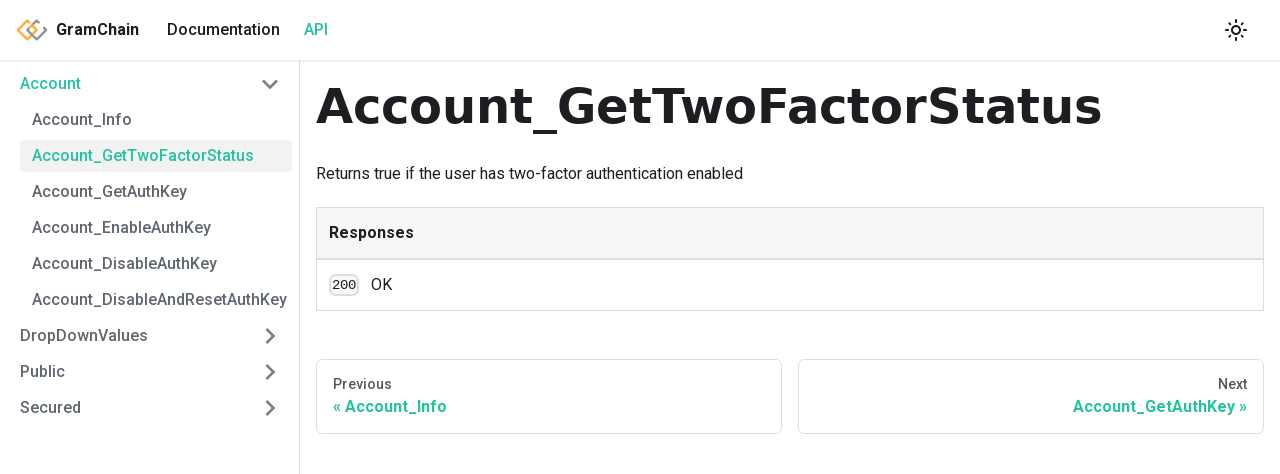

--- FILE ---
content_type: text/html
request_url: https://docs.gramchain.com/api/account-get-two-factor-status/
body_size: 2294
content:
<!doctype html>
<html lang="en" dir="ltr" class="plugin-openapi plugin-id-default">
<head>
<meta charset="UTF-8">
<meta name="generator" content="Docusaurus v2.3.1">
<title data-rh="true">Account_GetTwoFactorStatus | GramChain - Transparent Asset Tracking</title><meta data-rh="true" name="viewport" content="width=device-width,initial-scale=1"><meta data-rh="true" name="twitter:card" content="summary_large_image"><meta data-rh="true" property="og:url" content="https://www.gramchain.com/api/account-get-two-factor-status"><meta data-rh="true" name="docusaurus_locale" content="en"><meta data-rh="true" name="docusaurus_tag" content="default"><meta data-rh="true" name="docsearch:language" content="en"><meta data-rh="true" name="docsearch:docusaurus_tag" content="default"><meta data-rh="true" property="og:title" content="Account_GetTwoFactorStatus | GramChain - Transparent Asset Tracking"><link data-rh="true" rel="icon" href="/img/favicon.ico"><link data-rh="true" rel="canonical" href="https://www.gramchain.com/api/account-get-two-factor-status"><link data-rh="true" rel="alternate" href="https://www.gramchain.com/api/account-get-two-factor-status" hreflang="en"><link data-rh="true" rel="alternate" href="https://www.gramchain.com/api/account-get-two-factor-status" hreflang="x-default"><link rel="stylesheet" href="/assets/css/styles.b05126fd.css">
<link rel="preload" href="/assets/js/runtime~main.83dd1e3a.js" as="script">
<link rel="preload" href="/assets/js/main.21f2f966.js" as="script">
</head>
<body class="navigation-with-keyboard">
<script>!function(){function t(t){document.documentElement.setAttribute("data-theme",t)}var e=function(){var t=null;try{t=localStorage.getItem("theme")}catch(t){}return t}();t(null!==e?e:"light")}()</script><div id="__docusaurus">
<div role="region" aria-label="Skip to main content"><a class="skipToContent_fXgn" href="#docusaurus_skipToContent_fallback">Skip to main content</a></div><nav aria-label="Main" class="navbar navbar--fixed-top"><div class="navbar__inner"><div class="navbar__items"><button aria-label="Toggle navigation bar" aria-expanded="false" class="navbar__toggle clean-btn" type="button"><svg width="30" height="30" viewBox="0 0 30 30" aria-hidden="true"><path stroke="currentColor" stroke-linecap="round" stroke-miterlimit="10" stroke-width="2" d="M4 7h22M4 15h22M4 23h22"></path></svg></button><a class="navbar__brand" href="/"><div class="navbar__logo"><img src="/img/icon-512x512.png" alt="GramChain Logo" class="themedImage_ToTc themedImage--light_HNdA"><img src="/img/icon-512x512.png" alt="GramChain Logo" class="themedImage_ToTc themedImage--dark_i4oU"></div><b class="navbar__title text--truncate">GramChain</b></a><a class="navbar__item navbar__link" href="/docs/intro">Documentation</a><a aria-current="page" class="navbar__item navbar__link navbar__link--active" href="/api">API</a></div><div class="navbar__items navbar__items--right"><div class="toggle_vylO colorModeToggle_DEke"><button class="clean-btn toggleButton_gllP toggleButtonDisabled_aARS" type="button" disabled="" title="Switch between dark and light mode (currently light mode)" aria-label="Switch between dark and light mode (currently light mode)" aria-live="polite"><svg viewBox="0 0 24 24" width="24" height="24" class="lightToggleIcon_pyhR"><path fill="currentColor" d="M12,9c1.65,0,3,1.35,3,3s-1.35,3-3,3s-3-1.35-3-3S10.35,9,12,9 M12,7c-2.76,0-5,2.24-5,5s2.24,5,5,5s5-2.24,5-5 S14.76,7,12,7L12,7z M2,13l2,0c0.55,0,1-0.45,1-1s-0.45-1-1-1l-2,0c-0.55,0-1,0.45-1,1S1.45,13,2,13z M20,13l2,0c0.55,0,1-0.45,1-1 s-0.45-1-1-1l-2,0c-0.55,0-1,0.45-1,1S19.45,13,20,13z M11,2v2c0,0.55,0.45,1,1,1s1-0.45,1-1V2c0-0.55-0.45-1-1-1S11,1.45,11,2z M11,20v2c0,0.55,0.45,1,1,1s1-0.45,1-1v-2c0-0.55-0.45-1-1-1C11.45,19,11,19.45,11,20z M5.99,4.58c-0.39-0.39-1.03-0.39-1.41,0 c-0.39,0.39-0.39,1.03,0,1.41l1.06,1.06c0.39,0.39,1.03,0.39,1.41,0s0.39-1.03,0-1.41L5.99,4.58z M18.36,16.95 c-0.39-0.39-1.03-0.39-1.41,0c-0.39,0.39-0.39,1.03,0,1.41l1.06,1.06c0.39,0.39,1.03,0.39,1.41,0c0.39-0.39,0.39-1.03,0-1.41 L18.36,16.95z M19.42,5.99c0.39-0.39,0.39-1.03,0-1.41c-0.39-0.39-1.03-0.39-1.41,0l-1.06,1.06c-0.39,0.39-0.39,1.03,0,1.41 s1.03,0.39,1.41,0L19.42,5.99z M7.05,18.36c0.39-0.39,0.39-1.03,0-1.41c-0.39-0.39-1.03-0.39-1.41,0l-1.06,1.06 c-0.39,0.39-0.39,1.03,0,1.41s1.03,0.39,1.41,0L7.05,18.36z"></path></svg><svg viewBox="0 0 24 24" width="24" height="24" class="darkToggleIcon_wfgR"><path fill="currentColor" d="M9.37,5.51C9.19,6.15,9.1,6.82,9.1,7.5c0,4.08,3.32,7.4,7.4,7.4c0.68,0,1.35-0.09,1.99-0.27C17.45,17.19,14.93,19,12,19 c-3.86,0-7-3.14-7-7C5,9.07,6.81,6.55,9.37,5.51z M12,3c-4.97,0-9,4.03-9,9s4.03,9,9,9s9-4.03,9-9c0-0.46-0.04-0.92-0.1-1.36 c-0.98,1.37-2.58,2.26-4.4,2.26c-2.98,0-5.4-2.42-5.4-5.4c0-1.81,0.89-3.42,2.26-4.4C12.92,3.04,12.46,3,12,3L12,3z"></path></svg></button></div><div class="searchBox_ZlJk"></div></div></div><div role="presentation" class="navbar-sidebar__backdrop"></div></nav><div id="docusaurus_skipToContent_fallback" class="main-wrapper mainWrapper_z2l0 api-wrapper"><div class="apiPage_KQrU"><button aria-label="Scroll back to top" class="clean-btn theme-back-to-top-button backToTopButton_sjWU" type="button"></button><aside class="apiSidebarContainer_Korj"><div class="sidebar_njMd"><nav aria-label="Docs sidebar" class="menu thin-scrollbar menu_SIkG"><ul class="theme-doc-sidebar-menu menu__list"><li class="theme-doc-sidebar-item-category theme-doc-sidebar-item-category-level-1 menu__list-item"><div class="menu__list-item-collapsible"><a class="menu__link menu__link--sublist menu__link--sublist-caret menu__link--active" aria-expanded="true" href="/api/account-info">Account</a></div><ul style="display:block;overflow:visible;height:auto" class="menu__list"><li class="theme-doc-sidebar-item-link theme-doc-sidebar-item-link-level-2 menu__list-item api-method get"><a class="menu__link" tabindex="0" href="/api/account-info">Account_Info</a></li><li class="theme-doc-sidebar-item-link theme-doc-sidebar-item-link-level-2 menu__list-item api-method get"><a class="menu__link menu__link--active" aria-current="page" tabindex="0" href="/api/account-get-two-factor-status">Account_GetTwoFactorStatus</a></li><li class="theme-doc-sidebar-item-link theme-doc-sidebar-item-link-level-2 menu__list-item api-method get"><a class="menu__link" tabindex="0" href="/api/account-get-auth-key">Account_GetAuthKey</a></li><li class="theme-doc-sidebar-item-link theme-doc-sidebar-item-link-level-2 menu__list-item api-method post"><a class="menu__link" tabindex="0" href="/api/account-enable-auth-key">Account_EnableAuthKey</a></li><li class="theme-doc-sidebar-item-link theme-doc-sidebar-item-link-level-2 menu__list-item api-method post"><a class="menu__link" tabindex="0" href="/api/account-disable-auth-key">Account_DisableAuthKey</a></li><li class="theme-doc-sidebar-item-link theme-doc-sidebar-item-link-level-2 menu__list-item api-method post"><a class="menu__link" tabindex="0" href="/api/account-disable-and-reset-auth-key">Account_DisableAndResetAuthKey</a></li></ul></li><li class="theme-doc-sidebar-item-category theme-doc-sidebar-item-category-level-1 menu__list-item menu__list-item--collapsed"><div class="menu__list-item-collapsible"><a class="menu__link menu__link--sublist menu__link--sublist-caret" aria-expanded="false" href="/api/drop-down-values-api-description">DropDownValues</a></div></li><li class="theme-doc-sidebar-item-category theme-doc-sidebar-item-category-level-1 menu__list-item menu__list-item--collapsed"><div class="menu__list-item-collapsible"><a class="menu__link menu__link--sublist menu__link--sublist-caret" aria-expanded="false" href="/api/public-api-description">Public</a></div></li><li class="theme-doc-sidebar-item-category theme-doc-sidebar-item-category-level-1 menu__list-item menu__list-item--collapsed"><div class="menu__list-item-collapsible"><a class="menu__link menu__link--sublist menu__link--sublist-caret" aria-expanded="false" href="/api/secured-vault-locations-by-vault-id">Secured</a></div></li></ul></nav></div></aside><main class="apiMainContainer_L2xG"><div class="container padding-top--md padding-bottom--lg"><div class="row"><div class="col"><div class="apiItemContainer_gBt2"><article><div class="theme-api-markdown markdown"><h1>Account_GetTwoFactorStatus</h1><p>Returns true if the user has two-factor authentication enabled</p><table style="display:table;width:100%"><thead><tr><th style="text-align:left">Responses</th></tr></thead><tbody><tr><td><div style="display:flex"><div style="margin-right:var(--ifm-table-cell-padding)"><code>200</code></div><div><p>OK</p></div></div><div></div></td></tr></tbody></table></div></article><nav class="pagination-nav docusaurus-mt-lg" aria-label="Docs pages navigation"><a class="pagination-nav__link pagination-nav__link--prev" href="/api/account-info"><div class="pagination-nav__sublabel">Previous</div><div class="pagination-nav__label">Account_Info</div></a><a class="pagination-nav__link pagination-nav__link--next" href="/api/account-get-auth-key"><div class="pagination-nav__sublabel">Next</div><div class="pagination-nav__label">Account_GetAuthKey</div></a></nav></div></div><div class="col col--5"><div style="margin-top:3.5em"></div></div></div></div></main></div></div></div>
<script src="/assets/js/runtime~main.83dd1e3a.js"></script>
<script src="/assets/js/main.21f2f966.js"></script>
</body>
</html>

--- FILE ---
content_type: text/javascript; charset=utf-8
request_url: https://docs.gramchain.com/assets/js/7187.d83fdda8.js
body_size: 8182
content:
(self.webpackChunkgramchain_api=self.webpackChunkgramchain_api||[]).push([[7187],{3905:(e,t,n)=>{"use strict";n.d(t,{Zo:()=>u,kt:()=>f});var o=n(67294);function a(e,t,n){return t in e?Object.defineProperty(e,t,{value:n,enumerable:!0,configurable:!0,writable:!0}):e[t]=n,e}function r(e,t){var n=Object.keys(e);if(Object.getOwnPropertySymbols){var o=Object.getOwnPropertySymbols(e);t&&(o=o.filter((function(t){return Object.getOwnPropertyDescriptor(e,t).enumerable}))),n.push.apply(n,o)}return n}function c(e){for(var t=1;t<arguments.length;t++){var n=null!=arguments[t]?arguments[t]:{};t%2?r(Object(n),!0).forEach((function(t){a(e,t,n[t])})):Object.getOwnPropertyDescriptors?Object.defineProperties(e,Object.getOwnPropertyDescriptors(n)):r(Object(n)).forEach((function(t){Object.defineProperty(e,t,Object.getOwnPropertyDescriptor(n,t))}))}return e}function l(e,t){if(null==e)return{};var n,o,a=function(e,t){if(null==e)return{};var n,o,a={},r=Object.keys(e);for(o=0;o<r.length;o++)n=r[o],t.indexOf(n)>=0||(a[n]=e[n]);return a}(e,t);if(Object.getOwnPropertySymbols){var r=Object.getOwnPropertySymbols(e);for(o=0;o<r.length;o++)n=r[o],t.indexOf(n)>=0||Object.prototype.propertyIsEnumerable.call(e,n)&&(a[n]=e[n])}return a}var i=o.createContext({}),s=function(e){var t=o.useContext(i),n=t;return e&&(n="function"==typeof e?e(t):c(c({},t),e)),n},u=function(e){var t=s(e.components);return o.createElement(i.Provider,{value:t},e.children)},m="mdxType",d={inlineCode:"code",wrapper:function(e){var t=e.children;return o.createElement(o.Fragment,{},t)}},p=o.forwardRef((function(e,t){var n=e.components,a=e.mdxType,r=e.originalType,i=e.parentName,u=l(e,["components","mdxType","originalType","parentName"]),m=s(n),p=a,f=m["".concat(i,".").concat(p)]||m[p]||d[p]||r;return n?o.createElement(f,c(c({ref:t},u),{},{components:n})):o.createElement(f,c({ref:t},u))}));function f(e,t){var n=arguments,a=t&&t.mdxType;if("string"==typeof e||a){var r=n.length,c=new Array(r);c[0]=p;var l={};for(var i in t)hasOwnProperty.call(t,i)&&(l[i]=t[i]);l.originalType=e,l[m]="string"==typeof e?e:a,c[1]=l;for(var s=2;s<r;s++)c[s]=n[s];return o.createElement.apply(null,c)}return o.createElement.apply(null,n)}p.displayName="MDXCreateElement"},92503:(e,t,n)=>{"use strict";n.d(t,{Z:()=>u});var o=n(87462),a=n(67294),r=n(86010),c=n(95999),l=n(86668),i=n(39960);const s={anchorWithStickyNavbar:"anchorWithStickyNavbar_LWe7",anchorWithHideOnScrollNavbar:"anchorWithHideOnScrollNavbar_WYt5"};function u(e){let{as:t,id:n,...u}=e;const{navbar:{hideOnScroll:m}}=(0,l.L)();if("h1"===t||!n)return a.createElement(t,(0,o.Z)({},u,{id:void 0}));const d=(0,c.I)({id:"theme.common.headingLinkTitle",message:"Direct link to {heading}",description:"Title for link to heading"},{heading:"string"==typeof u.children?u.children:n});return a.createElement(t,(0,o.Z)({},u,{className:(0,r.Z)("anchor",m?s.anchorWithHideOnScrollNavbar:s.anchorWithStickyNavbar,u.className),id:n}),u.children,a.createElement(i.Z,{className:"hash-link",to:`#${n}`,"aria-label":d,title:d},"\u200b"))}},78433:(e,t,n)=>{"use strict";n.d(t,{Z:()=>K});var o=n(87462),a=n(67294),r=n(35742);var c=n(72389),l=n(86010),i=n(92949),s=n(86668);function u(){const{prism:e}=(0,s.L)(),{colorMode:t}=(0,i.I)(),n=e.theme,o=e.darkTheme||n;return"dark"===t?o:n}var m=n(35281),d=n(87594),p=n.n(d);const f=/title=(?<quote>["'])(?<title>.*?)\1/,h=/\{(?<range>[\d,-]+)\}/,g={js:{start:"\\/\\/",end:""},jsBlock:{start:"\\/\\*",end:"\\*\\/"},jsx:{start:"\\{\\s*\\/\\*",end:"\\*\\/\\s*\\}"},bash:{start:"#",end:""},html:{start:"\x3c!--",end:"--\x3e"}};function y(e,t){const n=e.map((e=>{const{start:n,end:o}=g[e];return`(?:${n}\\s*(${t.flatMap((e=>[e.line,e.block?.start,e.block?.end].filter(Boolean))).join("|")})\\s*${o})`})).join("|");return new RegExp(`^\\s*(?:${n})\\s*$`)}function b(e,t){let n=e.replace(/\n$/,"");const{language:o,magicComments:a,metastring:r}=t;if(r&&h.test(r)){const e=r.match(h).groups.range;if(0===a.length)throw new Error(`A highlight range has been given in code block's metastring (\`\`\` ${r}), but no magic comment config is available. Docusaurus applies the first magic comment entry's className for metastring ranges.`);const t=a[0].className,o=p()(e).filter((e=>e>0)).map((e=>[e-1,[t]]));return{lineClassNames:Object.fromEntries(o),code:n}}if(void 0===o)return{lineClassNames:{},code:n};const c=function(e,t){switch(e){case"js":case"javascript":case"ts":case"typescript":return y(["js","jsBlock"],t);case"jsx":case"tsx":return y(["js","jsBlock","jsx"],t);case"html":return y(["js","jsBlock","html"],t);case"python":case"py":case"bash":return y(["bash"],t);case"markdown":case"md":return y(["html","jsx","bash"],t);default:return y(Object.keys(g),t)}}(o,a),l=n.split("\n"),i=Object.fromEntries(a.map((e=>[e.className,{start:0,range:""}]))),s=Object.fromEntries(a.filter((e=>e.line)).map((e=>{let{className:t,line:n}=e;return[n,t]}))),u=Object.fromEntries(a.filter((e=>e.block)).map((e=>{let{className:t,block:n}=e;return[n.start,t]}))),m=Object.fromEntries(a.filter((e=>e.block)).map((e=>{let{className:t,block:n}=e;return[n.end,t]})));for(let p=0;p<l.length;){const e=l[p].match(c);if(!e){p+=1;continue}const t=e.slice(1).find((e=>void 0!==e));s[t]?i[s[t]].range+=`${p},`:u[t]?i[u[t]].start=p:m[t]&&(i[m[t]].range+=`${i[m[t]].start}-${p-1},`),l.splice(p,1)}n=l.join("\n");const d={};return Object.entries(i).forEach((e=>{let[t,{range:n}]=e;p()(n).forEach((e=>{d[e]??=[],d[e].push(t)}))})),{lineClassNames:d,code:n}}const v={codeBlockContainer:"codeBlockContainer_Ckt0"};function E(e){let{as:t,...n}=e;const r=function(e){const t={color:"--prism-color",backgroundColor:"--prism-background-color"},n={};return Object.entries(e.plain).forEach((e=>{let[o,a]=e;const r=t[o];r&&"string"==typeof a&&(n[r]=a)})),n}(u());return a.createElement(t,(0,o.Z)({},n,{style:r,className:(0,l.Z)(n.className,v.codeBlockContainer,m.k.common.codeBlock)}))}const k={codeBlockContent:"codeBlockContent_biex",codeBlockTitle:"codeBlockTitle_Ktv7",codeBlock:"codeBlock_bY9V",codeBlockStandalone:"codeBlockStandalone_MEMb",codeBlockLines:"codeBlockLines_e6Vv",codeBlockLinesWithNumbering:"codeBlockLinesWithNumbering_o6Pm",buttonGroup:"buttonGroup__atx"};function N(e){let{children:t,className:n}=e;return a.createElement(E,{as:"pre",tabIndex:0,className:(0,l.Z)(k.codeBlockStandalone,"thin-scrollbar",n)},a.createElement("code",{className:k.codeBlockLines},t))}var C=n(902);const w={attributes:!0,characterData:!0,childList:!0,subtree:!0};function B(e,t){const[n,o]=(0,a.useState)(),r=(0,a.useCallback)((()=>{o(e.current?.closest("[role=tabpanel][hidden]"))}),[e,o]);(0,a.useEffect)((()=>{r()}),[r]),function(e,t,n){void 0===n&&(n=w);const o=(0,C.zX)(t),r=(0,C.Ql)(n);(0,a.useEffect)((()=>{const t=new MutationObserver(o);return e&&t.observe(e,r),()=>t.disconnect()}),[e,o,r])}(n,(e=>{e.forEach((e=>{"attributes"===e.type&&"hidden"===e.attributeName&&(t(),r())}))}),{attributes:!0,characterData:!1,childList:!1,subtree:!1})}var T=n(23746);const L={codeLine:"codeLine_lJS_",codeLineNumber:"codeLineNumber_Tfdd",codeLineContent:"codeLineContent_feaV"};function j(e){let{line:t,classNames:n,showLineNumbers:r,getLineProps:c,getTokenProps:i}=e;1===t.length&&"\n"===t[0].content&&(t[0].content="");const s=c({line:t,className:(0,l.Z)(n,r&&L.codeLine)}),u=t.map(((e,t)=>a.createElement("span",(0,o.Z)({key:t},i({token:e,key:t})))));return a.createElement("span",s,r?a.createElement(a.Fragment,null,a.createElement("span",{className:L.codeLineNumber}),a.createElement("span",{className:L.codeLineContent},u)):u,a.createElement("br",null))}var O=n(95999);const Z={copyButtonCopied:"copyButtonCopied_obH4",copyButtonIcons:"copyButtonIcons_eSgA",copyButtonIcon:"copyButtonIcon_y97N",copyButtonSuccessIcon:"copyButtonSuccessIcon_LjdS"};function x(e){let{code:t,className:n}=e;const[o,r]=(0,a.useState)(!1),c=(0,a.useRef)(void 0),i=(0,a.useCallback)((()=>{!function(e,t){let{target:n=document.body}=void 0===t?{}:t;const o=document.createElement("textarea"),a=document.activeElement;o.value=e,o.setAttribute("readonly",""),o.style.contain="strict",o.style.position="absolute",o.style.left="-9999px",o.style.fontSize="12pt";const r=document.getSelection();let c=!1;r.rangeCount>0&&(c=r.getRangeAt(0)),n.append(o),o.select(),o.selectionStart=0,o.selectionEnd=e.length;let l=!1;try{l=document.execCommand("copy")}catch{}o.remove(),c&&(r.removeAllRanges(),r.addRange(c)),a&&a.focus()}(t),r(!0),c.current=window.setTimeout((()=>{r(!1)}),1e3)}),[t]);return(0,a.useEffect)((()=>()=>window.clearTimeout(c.current)),[]),a.createElement("button",{type:"button","aria-label":o?(0,O.I)({id:"theme.CodeBlock.copied",message:"Copied",description:"The copied button label on code blocks"}):(0,O.I)({id:"theme.CodeBlock.copyButtonAriaLabel",message:"Copy code to clipboard",description:"The ARIA label for copy code blocks button"}),title:(0,O.I)({id:"theme.CodeBlock.copy",message:"Copy",description:"The copy button label on code blocks"}),className:(0,l.Z)("clean-btn",n,Z.copyButton,o&&Z.copyButtonCopied),onClick:i},a.createElement("span",{className:Z.copyButtonIcons,"aria-hidden":"true"},a.createElement("svg",{className:Z.copyButtonIcon,viewBox:"0 0 24 24"},a.createElement("path",{d:"M19,21H8V7H19M19,5H8A2,2 0 0,0 6,7V21A2,2 0 0,0 8,23H19A2,2 0 0,0 21,21V7A2,2 0 0,0 19,5M16,1H4A2,2 0 0,0 2,3V17H4V3H16V1Z"})),a.createElement("svg",{className:Z.copyButtonSuccessIcon,viewBox:"0 0 24 24"},a.createElement("path",{d:"M21,7L9,19L3.5,13.5L4.91,12.09L9,16.17L19.59,5.59L21,7Z"}))))}const S={wordWrapButtonIcon:"wordWrapButtonIcon_Bwma",wordWrapButtonEnabled:"wordWrapButtonEnabled_EoeP"};function _(e){let{className:t,onClick:n,isEnabled:o}=e;const r=(0,O.I)({id:"theme.CodeBlock.wordWrapToggle",message:"Toggle word wrap",description:"The title attribute for toggle word wrapping button of code block lines"});return a.createElement("button",{type:"button",onClick:n,className:(0,l.Z)("clean-btn",t,o&&S.wordWrapButtonEnabled),"aria-label":r,title:r},a.createElement("svg",{className:S.wordWrapButtonIcon,viewBox:"0 0 24 24","aria-hidden":"true"},a.createElement("path",{fill:"currentColor",d:"M4 19h6v-2H4v2zM20 5H4v2h16V5zm-3 6H4v2h13.25c1.1 0 2 .9 2 2s-.9 2-2 2H15v-2l-3 3l3 3v-2h2c2.21 0 4-1.79 4-4s-1.79-4-4-4z"})))}function P(e){let{children:t,className:n="",metastring:r,title:c,showLineNumbers:i,language:m}=e;const{prism:{defaultLanguage:d,magicComments:p}}=(0,s.L)(),h=m??n.split(" ").find((e=>e.startsWith("language-")))?.replace(/language-/,"")??d;const g=u(),y=function(){const[e,t]=(0,a.useState)(!1),[n,o]=(0,a.useState)(!1),r=(0,a.useRef)(null),c=(0,a.useCallback)((()=>{const n=r.current.querySelector("code");e?n.removeAttribute("style"):(n.style.whiteSpace="pre-wrap",n.style.overflowWrap="anywhere"),t((e=>!e))}),[r,e]),l=(0,a.useCallback)((()=>{const{scrollWidth:e,clientWidth:t}=r.current,n=e>t||r.current.querySelector("code").hasAttribute("style");o(n)}),[r]);return B(r,l),(0,a.useEffect)((()=>{l()}),[e,l]),(0,a.useEffect)((()=>(window.addEventListener("resize",l,{passive:!0}),()=>{window.removeEventListener("resize",l)})),[l]),{codeBlockRef:r,isEnabled:e,isCodeScrollable:n,toggle:c}}(),v=function(e){return e?.match(f)?.groups.title??""}(r)||c,{lineClassNames:N,code:C}=b(t,{metastring:r,language:h,magicComments:p}),w=i??function(e){return Boolean(e?.includes("showLineNumbers"))}(r);return a.createElement(E,{as:"div",className:(0,l.Z)(n,h&&!n.includes(`language-${h}`)&&`language-${h}`)},v&&a.createElement("div",{className:k.codeBlockTitle},v),a.createElement("div",{className:k.codeBlockContent},a.createElement(T.ZP,(0,o.Z)({},T.lG,{theme:g,code:C,language:h??"text"}),(e=>{let{className:t,tokens:n,getLineProps:o,getTokenProps:r}=e;return a.createElement("pre",{tabIndex:0,ref:y.codeBlockRef,className:(0,l.Z)(t,k.codeBlock,"thin-scrollbar")},a.createElement("code",{className:(0,l.Z)(k.codeBlockLines,w&&k.codeBlockLinesWithNumbering)},n.map(((e,t)=>a.createElement(j,{key:t,line:e,getLineProps:o,getTokenProps:r,classNames:N[t],showLineNumbers:w})))))})),a.createElement("div",{className:k.buttonGroup},(y.isEnabled||y.isCodeScrollable)&&a.createElement(_,{className:k.codeButton,onClick:()=>y.toggle(),isEnabled:y.isEnabled}),a.createElement(x,{className:k.codeButton,code:C}))))}function z(e){let{children:t,...n}=e;const r=(0,c.Z)(),l=function(e){return a.Children.toArray(e).some((e=>(0,a.isValidElement)(e)))?e:Array.isArray(e)?e.join(""):e}(t),i="string"==typeof l?P:N;return a.createElement(i,(0,o.Z)({key:String(r)},n),l)}var I=n(39960);var A=n(86043);const H={details:"details_lb9f",isBrowser:"isBrowser_bmU9",collapsibleContent:"collapsibleContent_i85q"};function M(e){return!!e&&("SUMMARY"===e.tagName||M(e.parentElement))}function D(e,t){return!!e&&(e===t||D(e.parentElement,t))}function W(e){let{summary:t,children:n,...r}=e;const i=(0,c.Z)(),s=(0,a.useRef)(null),{collapsed:u,setCollapsed:m}=(0,A.u)({initialState:!r.open}),[d,p]=(0,a.useState)(r.open);return a.createElement("details",(0,o.Z)({},r,{ref:s,open:d,"data-collapsed":u,className:(0,l.Z)(H.details,i&&H.isBrowser,r.className),onMouseDown:e=>{M(e.target)&&e.detail>1&&e.preventDefault()},onClick:e=>{e.stopPropagation();const t=e.target;M(t)&&D(t,s.current)&&(e.preventDefault(),u?(m(!1),p(!0)):m(!0))}}),t??a.createElement("summary",null,"Details"),a.createElement(A.z,{lazy:!1,collapsed:u,disableSSRStyle:!0,onCollapseTransitionEnd:e=>{m(e),p(!e)}},a.createElement("div",{className:H.collapsibleContent},n)))}const V={details:"details_b_Ee"},R="alert alert--info";function $(e){let{...t}=e;return a.createElement(W,(0,o.Z)({},t,{className:(0,l.Z)(R,V.details,t.className)}))}var F=n(92503);function q(e){return a.createElement(F.Z,e)}const G={containsTaskList:"containsTaskList_mC6p"};const U={img:"img_ev3q"};const Y={admonition:"admonition_LlT9",admonitionHeading:"admonitionHeading_tbUL",admonitionIcon:"admonitionIcon_kALy",admonitionContent:"admonitionContent_S0QG"};const Q={note:{infimaClassName:"secondary",iconComponent:function(){return a.createElement("svg",{viewBox:"0 0 14 16"},a.createElement("path",{fillRule:"evenodd",d:"M6.3 5.69a.942.942 0 0 1-.28-.7c0-.28.09-.52.28-.7.19-.18.42-.28.7-.28.28 0 .52.09.7.28.18.19.28.42.28.7 0 .28-.09.52-.28.7a1 1 0 0 1-.7.3c-.28 0-.52-.11-.7-.3zM8 7.99c-.02-.25-.11-.48-.31-.69-.2-.19-.42-.3-.69-.31H6c-.27.02-.48.13-.69.31-.2.2-.3.44-.31.69h1v3c.02.27.11.5.31.69.2.2.42.31.69.31h1c.27 0 .48-.11.69-.31.2-.19.3-.42.31-.69H8V7.98v.01zM7 2.3c-3.14 0-5.7 2.54-5.7 5.68 0 3.14 2.56 5.7 5.7 5.7s5.7-2.55 5.7-5.7c0-3.15-2.56-5.69-5.7-5.69v.01zM7 .98c3.86 0 7 3.14 7 7s-3.14 7-7 7-7-3.12-7-7 3.14-7 7-7z"}))},label:a.createElement(O.Z,{id:"theme.admonition.note",description:"The default label used for the Note admonition (:::note)"},"note")},tip:{infimaClassName:"success",iconComponent:function(){return a.createElement("svg",{viewBox:"0 0 12 16"},a.createElement("path",{fillRule:"evenodd",d:"M6.5 0C3.48 0 1 2.19 1 5c0 .92.55 2.25 1 3 1.34 2.25 1.78 2.78 2 4v1h5v-1c.22-1.22.66-1.75 2-4 .45-.75 1-2.08 1-3 0-2.81-2.48-5-5.5-5zm3.64 7.48c-.25.44-.47.8-.67 1.11-.86 1.41-1.25 2.06-1.45 3.23-.02.05-.02.11-.02.17H5c0-.06 0-.13-.02-.17-.2-1.17-.59-1.83-1.45-3.23-.2-.31-.42-.67-.67-1.11C2.44 6.78 2 5.65 2 5c0-2.2 2.02-4 4.5-4 1.22 0 2.36.42 3.22 1.19C10.55 2.94 11 3.94 11 5c0 .66-.44 1.78-.86 2.48zM4 14h5c-.23 1.14-1.3 2-2.5 2s-2.27-.86-2.5-2z"}))},label:a.createElement(O.Z,{id:"theme.admonition.tip",description:"The default label used for the Tip admonition (:::tip)"},"tip")},danger:{infimaClassName:"danger",iconComponent:function(){return a.createElement("svg",{viewBox:"0 0 12 16"},a.createElement("path",{fillRule:"evenodd",d:"M5.05.31c.81 2.17.41 3.38-.52 4.31C3.55 5.67 1.98 6.45.9 7.98c-1.45 2.05-1.7 6.53 3.53 7.7-2.2-1.16-2.67-4.52-.3-6.61-.61 2.03.53 3.33 1.94 2.86 1.39-.47 2.3.53 2.27 1.67-.02.78-.31 1.44-1.13 1.81 3.42-.59 4.78-3.42 4.78-5.56 0-2.84-2.53-3.22-1.25-5.61-1.52.13-2.03 1.13-1.89 2.75.09 1.08-1.02 1.8-1.86 1.33-.67-.41-.66-1.19-.06-1.78C8.18 5.31 8.68 2.45 5.05.32L5.03.3l.02.01z"}))},label:a.createElement(O.Z,{id:"theme.admonition.danger",description:"The default label used for the Danger admonition (:::danger)"},"danger")},info:{infimaClassName:"info",iconComponent:function(){return a.createElement("svg",{viewBox:"0 0 14 16"},a.createElement("path",{fillRule:"evenodd",d:"M7 2.3c3.14 0 5.7 2.56 5.7 5.7s-2.56 5.7-5.7 5.7A5.71 5.71 0 0 1 1.3 8c0-3.14 2.56-5.7 5.7-5.7zM7 1C3.14 1 0 4.14 0 8s3.14 7 7 7 7-3.14 7-7-3.14-7-7-7zm1 3H6v5h2V4zm0 6H6v2h2v-2z"}))},label:a.createElement(O.Z,{id:"theme.admonition.info",description:"The default label used for the Info admonition (:::info)"},"info")},caution:{infimaClassName:"warning",iconComponent:function(){return a.createElement("svg",{viewBox:"0 0 16 16"},a.createElement("path",{fillRule:"evenodd",d:"M8.893 1.5c-.183-.31-.52-.5-.887-.5s-.703.19-.886.5L.138 13.499a.98.98 0 0 0 0 1.001c.193.31.53.501.886.501h13.964c.367 0 .704-.19.877-.5a1.03 1.03 0 0 0 .01-1.002L8.893 1.5zm.133 11.497H6.987v-2.003h2.039v2.003zm0-3.004H6.987V5.987h2.039v4.006z"}))},label:a.createElement(O.Z,{id:"theme.admonition.caution",description:"The default label used for the Caution admonition (:::caution)"},"caution")}},X={secondary:"note",important:"info",success:"tip",warning:"danger"};function J(e){const{mdxAdmonitionTitle:t,rest:n}=function(e){const t=a.Children.toArray(e),n=t.find((e=>a.isValidElement(e)&&"mdxAdmonitionTitle"===e.props?.mdxType)),o=a.createElement(a.Fragment,null,t.filter((e=>e!==n)));return{mdxAdmonitionTitle:n,rest:o}}(e.children);return{...e,title:e.title??t,children:n}}const K={head:function(e){const t=a.Children.map(e.children,(e=>a.isValidElement(e)?function(e){if(e.props?.mdxType&&e.props.originalType){const{mdxType:t,originalType:n,...o}=e.props;return a.createElement(e.props.originalType,o)}return e}(e):e));return a.createElement(r.Z,e,t)},code:function(e){const t=["a","abbr","b","br","button","cite","code","del","dfn","em","i","img","input","ins","kbd","label","object","output","q","ruby","s","small","span","strong","sub","sup","time","u","var","wbr"];return a.Children.toArray(e.children).every((e=>"string"==typeof e&&!e.includes("\n")||(0,a.isValidElement)(e)&&t.includes(e.props?.mdxType)))?a.createElement("code",e):a.createElement(z,e)},a:function(e){return a.createElement(I.Z,e)},pre:function(e){return a.createElement(z,(0,a.isValidElement)(e.children)&&"code"===e.children.props?.originalType?e.children.props:{...e})},details:function(e){const t=a.Children.toArray(e.children),n=t.find((e=>a.isValidElement(e)&&"summary"===e.props?.mdxType)),r=a.createElement(a.Fragment,null,t.filter((e=>e!==n)));return a.createElement($,(0,o.Z)({},e,{summary:n}),r)},ul:function(e){return a.createElement("ul",(0,o.Z)({},e,{className:(t=e.className,(0,l.Z)(t,t?.includes("contains-task-list")&&G.containsTaskList))}));var t},img:function(e){return a.createElement("img",(0,o.Z)({loading:"lazy"},e,{className:(t=e.className,(0,l.Z)(t,U.img))}));var t},h1:e=>a.createElement(q,(0,o.Z)({as:"h1"},e)),h2:e=>a.createElement(q,(0,o.Z)({as:"h2"},e)),h3:e=>a.createElement(q,(0,o.Z)({as:"h3"},e)),h4:e=>a.createElement(q,(0,o.Z)({as:"h4"},e)),h5:e=>a.createElement(q,(0,o.Z)({as:"h5"},e)),h6:e=>a.createElement(q,(0,o.Z)({as:"h6"},e)),admonition:function(e){const{children:t,type:n,title:o,icon:r}=J(e),c=function(e){const t=X[e]??e,n=Q[t];return n||(console.warn(`No admonition config found for admonition type "${t}". Using Info as fallback.`),Q.info)}(n),i=o??c.label,{iconComponent:s}=c,u=r??a.createElement(s,null);return a.createElement("div",{className:(0,l.Z)(m.k.common.admonition,m.k.common.admonitionType(e.type),"alert",`alert--${c.infimaClassName}`,Y.admonition)},a.createElement("div",{className:Y.admonitionHeading},a.createElement("span",{className:Y.admonitionIcon},u),i),a.createElement("div",{className:Y.admonitionContent},t))},mermaid:n(11875).Z}},87594:(e,t)=>{function n(e){let t,n=[];for(let o of e.split(",").map((e=>e.trim())))if(/^-?\d+$/.test(o))n.push(parseInt(o,10));else if(t=o.match(/^(-?\d+)(-|\.\.\.?|\u2025|\u2026|\u22EF)(-?\d+)$/)){let[e,o,a,r]=t;if(o&&r){o=parseInt(o),r=parseInt(r);const e=o<r?1:-1;"-"!==a&&".."!==a&&"\u2025"!==a||(r+=e);for(let t=o;t!==r;t+=e)n.push(t)}}return n}t.default=n,e.exports=n},23746:(e,t,n)=>{"use strict";n.d(t,{ZP:()=>f,lG:()=>c});var o=n(87410);const a={plain:{backgroundColor:"#2a2734",color:"#9a86fd"},styles:[{types:["comment","prolog","doctype","cdata","punctuation"],style:{color:"#6c6783"}},{types:["namespace"],style:{opacity:.7}},{types:["tag","operator","number"],style:{color:"#e09142"}},{types:["property","function"],style:{color:"#9a86fd"}},{types:["tag-id","selector","atrule-id"],style:{color:"#eeebff"}},{types:["attr-name"],style:{color:"#c4b9fe"}},{types:["boolean","string","entity","url","attr-value","keyword","control","directive","unit","statement","regex","atrule","placeholder","variable"],style:{color:"#ffcc99"}},{types:["deleted"],style:{textDecorationLine:"line-through"}},{types:["inserted"],style:{textDecorationLine:"underline"}},{types:["italic"],style:{fontStyle:"italic"}},{types:["important","bold"],style:{fontWeight:"bold"}},{types:["important"],style:{color:"#c4b9fe"}}]};var r=n(67294),c={Prism:o.Z,theme:a};function l(e,t,n){return t in e?Object.defineProperty(e,t,{value:n,enumerable:!0,configurable:!0,writable:!0}):e[t]=n,e}function i(){return i=Object.assign||function(e){for(var t=1;t<arguments.length;t++){var n=arguments[t];for(var o in n)Object.prototype.hasOwnProperty.call(n,o)&&(e[o]=n[o])}return e},i.apply(this,arguments)}var s=/\r\n|\r|\n/,u=function(e){0===e.length?e.push({types:["plain"],content:"\n",empty:!0}):1===e.length&&""===e[0].content&&(e[0].content="\n",e[0].empty=!0)},m=function(e,t){var n=e.length;return n>0&&e[n-1]===t?e:e.concat(t)},d=function(e,t){var n=e.plain,o=Object.create(null),a=e.styles.reduce((function(e,n){var o=n.languages,a=n.style;return o&&!o.includes(t)||n.types.forEach((function(t){var n=i({},e[t],a);e[t]=n})),e}),o);return a.root=n,a.plain=i({},n,{backgroundColor:null}),a};function p(e,t){var n={};for(var o in e)Object.prototype.hasOwnProperty.call(e,o)&&-1===t.indexOf(o)&&(n[o]=e[o]);return n}const f=function(e){function t(){for(var t=this,n=[],o=arguments.length;o--;)n[o]=arguments[o];e.apply(this,n),l(this,"getThemeDict",(function(e){if(void 0!==t.themeDict&&e.theme===t.prevTheme&&e.language===t.prevLanguage)return t.themeDict;t.prevTheme=e.theme,t.prevLanguage=e.language;var n=e.theme?d(e.theme,e.language):void 0;return t.themeDict=n})),l(this,"getLineProps",(function(e){var n=e.key,o=e.className,a=e.style,r=i({},p(e,["key","className","style","line"]),{className:"token-line",style:void 0,key:void 0}),c=t.getThemeDict(t.props);return void 0!==c&&(r.style=c.plain),void 0!==a&&(r.style=void 0!==r.style?i({},r.style,a):a),void 0!==n&&(r.key=n),o&&(r.className+=" "+o),r})),l(this,"getStyleForToken",(function(e){var n=e.types,o=e.empty,a=n.length,r=t.getThemeDict(t.props);if(void 0!==r){if(1===a&&"plain"===n[0])return o?{display:"inline-block"}:void 0;if(1===a&&!o)return r[n[0]];var c=o?{display:"inline-block"}:{},l=n.map((function(e){return r[e]}));return Object.assign.apply(Object,[c].concat(l))}})),l(this,"getTokenProps",(function(e){var n=e.key,o=e.className,a=e.style,r=e.token,c=i({},p(e,["key","className","style","token"]),{className:"token "+r.types.join(" "),children:r.content,style:t.getStyleForToken(r),key:void 0});return void 0!==a&&(c.style=void 0!==c.style?i({},c.style,a):a),void 0!==n&&(c.key=n),o&&(c.className+=" "+o),c})),l(this,"tokenize",(function(e,t,n,o){var a={code:t,grammar:n,language:o,tokens:[]};e.hooks.run("before-tokenize",a);var r=a.tokens=e.tokenize(a.code,a.grammar,a.language);return e.hooks.run("after-tokenize",a),r}))}return e&&(t.__proto__=e),t.prototype=Object.create(e&&e.prototype),t.prototype.constructor=t,t.prototype.render=function(){var e=this.props,t=e.Prism,n=e.language,o=e.code,a=e.children,r=this.getThemeDict(this.props),c=t.languages[n];return a({tokens:function(e){for(var t=[[]],n=[e],o=[0],a=[e.length],r=0,c=0,l=[],i=[l];c>-1;){for(;(r=o[c]++)<a[c];){var d=void 0,p=t[c],f=n[c][r];if("string"==typeof f?(p=c>0?p:["plain"],d=f):(p=m(p,f.type),f.alias&&(p=m(p,f.alias)),d=f.content),"string"==typeof d){var h=d.split(s),g=h.length;l.push({types:p,content:h[0]});for(var y=1;y<g;y++)u(l),i.push(l=[]),l.push({types:p,content:h[y]})}else c++,t.push(p),n.push(d),o.push(0),a.push(d.length)}c--,t.pop(),n.pop(),o.pop(),a.pop()}return u(l),i}(void 0!==c?this.tokenize(t,o,c,n):[o]),className:"prism-code language-"+n,style:void 0!==r?r.root:{},getLineProps:this.getLineProps,getTokenProps:this.getTokenProps})},t}(r.Component)}}]);

--- FILE ---
content_type: text/javascript; charset=utf-8
request_url: https://docs.gramchain.com/assets/js/ac3cc3f5.55360aae.js
body_size: 10
content:
"use strict";(self.webpackChunkgramchain_api=self.webpackChunkgramchain_api||[]).push([[8009],{62002:(e,a,t)=>{t.r(a),t.d(a,{default:()=>A});var n=t(67294),i=t(18790),r=t(16550),d=t(95999),o=t(3905),p=t(67748),c=t(68612),s=t(6023),l=t(47676),u=t(78433),b=t(4972),m=t(86010);const h={apiPage:"apiPage_KQrU",apiMainContainer:"apiMainContainer_L2xG",apiSidebarContainer:"apiSidebarContainer_Korj",apiMainContainerEnhanced:"apiMainContainerEnhanced_KekW",apiSidebarContainerHidden:"apiSidebarContainerHidden_KLHn",collapsedApiSidebar:"collapsedApiSidebar_Ic1j",expandSidebarButtonIcon:"expandSidebarButtonIcon_Z2po",apiItemWrapperEnhanced:"apiItemWrapperEnhanced_aX4w"};function E(e){let{currentApiRoute:a,apiMetadata:t}=e;const n=a.sidebar;return n?t.apiSidebars[n]:void 0}function f(e){let a=[];for(let t of e)switch(t.type){case"link":a.push(t.href);break;case"category":a.push(...f(t.items))}return a}function C(e){let{currentApiRoute:a,apiMetadata:t}=e;const n=E({currentApiRoute:a,apiMetadata:t});return n?f(n):[]}function S(e){let{currentApiRoute:a,apiMetadata:t,children:i}=e;const r=E({currentApiRoute:a,apiMetadata:t}),[b,f]=(0,n.useState)(!1),[C,S]=(0,n.useState)(!1),A=(0,n.useCallback)((()=>{C&&S(!1),f((e=>!e))}),[C]);return n.createElement(l.Z,{wrapperClassName:"api-wrapper"},n.createElement("div",{className:h.apiPage},n.createElement(p.Z,null),r&&n.createElement("aside",{className:(0,m.Z)(h.apiSidebarContainer,{[h.apiSidebarContainerHidden]:b}),onTransitionEnd:e=>{e.currentTarget.classList.contains(h.apiSidebarContainer)&&b&&S(!0)}},n.createElement(c.Z,{key:a.sidebar,sidebar:r,path:a.path,onCollapse:A,isHidden:C}),C&&n.createElement("div",{className:h.collapsedApiSidebar,title:(0,d.I)({id:"theme.docs.sidebar.expandButtonTitle",message:"Expand sidebar",description:"The ARIA label and title attribute for expand button of doc sidebar"}),"aria-label":(0,d.I)({id:"theme.docs.sidebar.expandButtonAriaLabel",message:"Expand sidebar",description:"The ARIA label and title attribute for expand button of doc sidebar"}),tabIndex:0,role:"button",onKeyDown:A,onClick:A},n.createElement(s.Z,{className:h.expandSidebarButtonIcon}))),n.createElement("main",{className:(0,m.Z)(h.apiMainContainer,{[h.apiMainContainerEnhanced]:b||!r})},n.createElement("div",{className:(0,m.Z)("container padding-top--md padding-bottom--lg",{[h.apiItemWrapperEnhanced]:b})},n.createElement(o.Zo,{components:u.Z},i)))))}const A=function(e){const{route:{routes:a},apiMetadata:t,location:d}=e;let o=a.find((e=>(0,r.LX)(d.pathname,e)));if(!o)return n.createElement(b.default,null);const p=C({currentApiRoute:o,apiMetadata:t});return p.find((e=>(0,r.LX)(d.pathname,e)))||(o={...o,path:p[0]}),n.createElement(n.Fragment,null,n.createElement(S,{currentApiRoute:o,apiMetadata:t},(0,i.H)(a)))}}}]);

--- FILE ---
content_type: text/javascript; charset=utf-8
request_url: https://docs.gramchain.com/assets/js/49a22f80.82db16cc.js
body_size: 1223
content:
"use strict";(self.webpackChunkgramchain_api=self.webpackChunkgramchain_api||[]).push([[4232],{3905:(t,e,n)=>{n.d(e,{Zo:()=>s,kt:()=>h});var r=n(67294);function a(t,e,n){return e in t?Object.defineProperty(t,e,{value:n,enumerable:!0,configurable:!0,writable:!0}):t[e]=n,t}function o(t,e){var n=Object.keys(t);if(Object.getOwnPropertySymbols){var r=Object.getOwnPropertySymbols(t);e&&(r=r.filter((function(e){return Object.getOwnPropertyDescriptor(t,e).enumerable}))),n.push.apply(n,r)}return n}function c(t){for(var e=1;e<arguments.length;e++){var n=null!=arguments[e]?arguments[e]:{};e%2?o(Object(n),!0).forEach((function(e){a(t,e,n[e])})):Object.getOwnPropertyDescriptors?Object.defineProperties(t,Object.getOwnPropertyDescriptors(n)):o(Object(n)).forEach((function(e){Object.defineProperty(t,e,Object.getOwnPropertyDescriptor(n,e))}))}return t}function i(t,e){if(null==t)return{};var n,r,a=function(t,e){if(null==t)return{};var n,r,a={},o=Object.keys(t);for(r=0;r<o.length;r++)n=o[r],e.indexOf(n)>=0||(a[n]=t[n]);return a}(t,e);if(Object.getOwnPropertySymbols){var o=Object.getOwnPropertySymbols(t);for(r=0;r<o.length;r++)n=o[r],e.indexOf(n)>=0||Object.prototype.propertyIsEnumerable.call(t,n)&&(a[n]=t[n])}return a}var u=r.createContext({}),l=function(t){var e=r.useContext(u),n=e;return t&&(n="function"==typeof t?t(e):c(c({},e),t)),n},s=function(t){var e=l(t.components);return r.createElement(u.Provider,{value:e},t.children)},p="mdxType",f={inlineCode:"code",wrapper:function(t){var e=t.children;return r.createElement(r.Fragment,{},e)}},d=r.forwardRef((function(t,e){var n=t.components,a=t.mdxType,o=t.originalType,u=t.parentName,s=i(t,["components","mdxType","originalType","parentName"]),p=l(n),d=a,h=p["".concat(u,".").concat(d)]||p[d]||f[d]||o;return n?r.createElement(h,c(c({ref:e},s),{},{components:n})):r.createElement(h,c({ref:e},s))}));function h(t,e){var n=arguments,a=e&&e.mdxType;if("string"==typeof t||a){var o=n.length,c=new Array(o);c[0]=d;var i={};for(var u in e)hasOwnProperty.call(e,u)&&(i[u]=e[u]);i.originalType=t,i[p]="string"==typeof t?t:a,c[1]=i;for(var l=2;l<o;l++)c[l]=n[l];return r.createElement.apply(null,c)}return r.createElement.apply(null,n)}d.displayName="MDXCreateElement"},98500:(t,e,n)=>{n.r(e),n.d(e,{contentTitle:()=>c,default:()=>p,frontMatter:()=>o,metadata:()=>i,toc:()=>u});var r=n(87462),a=(n(67294),n(3905));const o={},c="Account_GetTwoFactorStatus",i={type:"api",id:"account-get-two-factor-status",unversionedId:"account-get-two-factor-status",title:"Account_GetTwoFactorStatus",description:"",slug:"/account-get-two-factor-status",frontMatter:{},api:{tags:["Account"],description:"Returns true if the user has two-factor authentication enabled",operationId:"Account_GetTwoFactorStatus",consumes:[],produces:["application/json","text/json","text/html","application/xml","text/xml"],responses:{200:{description:"OK",schema:{type:"object"}}},security:[{oauth2:[]}],method:"get",path:"/Account/GetTwoFactorStatus",securitySchemes:{oauth2:{type:"oauth2",description:"OAuth2 Implicit Grant",flow:"implicit",authorizationUrl:"https://api-prod.gramchain.net/identity/connect/authorize",tokenUrl:"https://api-prod.gramchain.net/identity/connect/token",scopes:{"read-account":"Read account data",read:"Read data (other than accounts)","write-account":"Write account data","write-event":"Write event/RFID/hash data","write-other":"Write data (other than accounts or events)"}}},info:{version:"v1",title:"GramChainAPI"},postman:{name:"Account Get Two Factor Status",description:{content:"Returns true if the user has two-factor authentication enabled",type:"text/plain"},url:{path:["Account","GetTwoFactorStatus"],host:["{{baseUrl}}"],query:[],variable:[]},method:"GET"}},source:"@site/openapi.json",sourceDirName:".",permalink:"/api/account-get-two-factor-status",previous:{title:"Account_Info",permalink:"/api/account-info"},next:{title:"Account_GetAuthKey",permalink:"/api/account-get-auth-key"}},u=[],l={toc:u},s="wrapper";function p(t){let{components:e,...n}=t;return(0,a.kt)(s,(0,r.Z)({},l,n,{components:e,mdxType:"MDXLayout"}),(0,a.kt)("h1",{id:"account_gettwofactorstatus"},"Account_GetTwoFactorStatus"),(0,a.kt)("p",null,"Returns true if the user has two-factor authentication enabled"),(0,a.kt)("table",{style:{display:"table",width:"100%"}},(0,a.kt)("thead",null,(0,a.kt)("tr",null,(0,a.kt)("th",{style:{textAlign:"left"}},"Responses"))),(0,a.kt)("tbody",null,(0,a.kt)("tr",null,(0,a.kt)("td",null,(0,a.kt)("div",{style:{display:"flex"}},(0,a.kt)("div",{style:{marginRight:"var(--ifm-table-cell-padding)"}},(0,a.kt)("code",null,"200")),(0,a.kt)("div",null,(0,a.kt)("p",null,"OK"))),(0,a.kt)("div",null))))))}p.isMDXComponent=!0}}]);

--- FILE ---
content_type: text/javascript; charset=utf-8
request_url: https://docs.gramchain.com/assets/js/4c5e977b.3b1587da.js
body_size: -965
content:
(self.webpackChunkgramchain_api=self.webpackChunkgramchain_api||[]).push([[1893],{42480:()=>{},25832:()=>{},96181:()=>{},34598:()=>{},7125:()=>{},36752:()=>{},54841:()=>{},63349:()=>{},21858:()=>{},48322:()=>{},6398:()=>{},83033:()=>{},8860:()=>{},14439:()=>{},58322:()=>{},35069:()=>{},88572:()=>{},50822:()=>{}}]);

--- FILE ---
content_type: text/javascript; charset=utf-8
request_url: https://docs.gramchain.com/assets/js/6897.b417e86a.js
body_size: 2766
content:
"use strict";(self.webpackChunkgramchain_api=self.webpackChunkgramchain_api||[]).push([[6897,4972],{67748:(e,t,a)=>{a.d(t,{Z:()=>m});var n=a(67294),l=a(86010),o=a(95999),c=a(35281),i=a(12466),r=a(85936);const s={backToTopButton:"backToTopButton_sjWU",backToTopButtonShow:"backToTopButtonShow_xfvO"};function m(){const{shown:e,scrollToTop:t}=function(e){let{threshold:t}=e;const[a,l]=(0,n.useState)(!1),o=(0,n.useRef)(!1),{startScroll:c,cancelScroll:s}=(0,i.Ct)();return(0,i.RF)(((e,a)=>{let{scrollY:n}=e;const c=a?.scrollY;c&&(o.current?o.current=!1:n>=c?(s(),l(!1)):n<t?l(!1):n+window.innerHeight<document.documentElement.scrollHeight&&l(!0))})),(0,r.S)((e=>{e.location.hash&&(o.current=!0,l(!1))})),{shown:a,scrollToTop:()=>c(0)}}({threshold:300});return n.createElement("button",{"aria-label":(0,o.I)({id:"theme.BackToTopButton.buttonAriaLabel",message:"Scroll back to top",description:"The ARIA label for the back to top button"}),className:(0,l.Z)("clean-btn",c.k.common.backToTopButton,s.backToTopButton,e&&s.backToTopButtonShow),type:"button",onClick:t})}},68612:(e,t,a)=>{a.d(t,{Z:()=>G});var n=a(67294),l=a(87524),o=a(86010),c=a(86668),i=a(21327),r=a(95999),s=a(6023);const m={collapseSidebarButton:"collapseSidebarButton_PEFL",collapseSidebarButtonIcon:"collapseSidebarButtonIcon_kv0_"};function d(e){let{onClick:t}=e;return n.createElement("button",{type:"button",title:(0,r.I)({id:"theme.docs.sidebar.collapseButtonTitle",message:"Collapse sidebar",description:"The title attribute for collapse button of doc sidebar"}),"aria-label":(0,r.I)({id:"theme.docs.sidebar.collapseButtonAriaLabel",message:"Collapse sidebar",description:"The title attribute for collapse button of doc sidebar"}),className:(0,o.Z)("button button--secondary button--outline",m.collapseSidebarButton),onClick:t},n.createElement(s.Z,{className:m.collapseSidebarButtonIcon}))}var u=a(35281),b=a(59689),p=a(12466),h=a(87462),k=a(902);const E=Symbol("EmptyContext"),f=n.createContext(E);function v(e){let{children:t}=e;const[a,l]=(0,n.useState)(null),o=(0,n.useMemo)((()=>({expandedItem:a,setExpandedItem:l})),[a]);return n.createElement(f.Provider,{value:o},t)}var g=a(86043),_=a(52802),I=a(48596),N=a(39960),Z=a(72389);function S(e){let{categoryLabel:t,onClick:a}=e;return n.createElement("button",{"aria-label":(0,r.I)({id:"theme.DocSidebarItem.toggleCollapsedCategoryAriaLabel",message:"Toggle the collapsible sidebar category '{label}'",description:"The ARIA label to toggle the collapsible sidebar category"},{label:t}),type:"button",className:"clean-btn menu__caret",onClick:a})}function T(e){let{item:t,onItemClick:a,activePath:l,level:i,index:r,...s}=e;const{items:m,label:d,collapsible:b,className:p,href:v}=t,{docs:{sidebar:{autoCollapseCategories:T}}}=(0,c.L)(),C=function(e){const t=(0,Z.Z)();return(0,n.useMemo)((()=>e.href?e.href:!t&&e.collapsible?(0,_.Wl)(e):void 0),[e,t])}(t),y=(0,_._F)(t,l),L=(0,I.Mg)(v,l),{collapsed:B,setCollapsed:x}=(0,g.u)({initialState:()=>!!b&&(!y&&t.collapsed)}),{expandedItem:w,setExpandedItem:A}=function(){const e=(0,n.useContext)(f);if(e===E)throw new k.i6("DocSidebarItemsExpandedStateProvider");return e}(),F=function(e){void 0===e&&(e=!B),A(e?null:r),x(e)};return function(e){let{isActive:t,collapsed:a,updateCollapsed:l}=e;const o=(0,k.D9)(t);(0,n.useEffect)((()=>{t&&!o&&a&&l(!1)}),[t,o,a,l])}({isActive:y,collapsed:B,updateCollapsed:F}),(0,n.useEffect)((()=>{b&&null!=w&&w!==r&&T&&x(!0)}),[b,w,r,x,T]),n.createElement("li",{className:(0,o.Z)(u.k.docs.docSidebarItemCategory,u.k.docs.docSidebarItemCategoryLevel(i),"menu__list-item",{"menu__list-item--collapsed":B},p)},n.createElement("div",{className:(0,o.Z)("menu__list-item-collapsible",{"menu__list-item-collapsible--active":L})},n.createElement(N.Z,(0,h.Z)({className:(0,o.Z)("menu__link",{"menu__link--sublist":b,"menu__link--sublist-caret":!v&&b,"menu__link--active":y}),onClick:b?e=>{a?.(t),v?F(!1):(e.preventDefault(),F())}:()=>{a?.(t)},"aria-current":L?"page":void 0,"aria-expanded":b?!B:void 0,href:b?C??"#":C},s),d),v&&b&&n.createElement(S,{categoryLabel:d,onClick:e=>{e.preventDefault(),F()}})),n.createElement(g.z,{lazy:!0,as:"ul",className:"menu__list",collapsed:B},n.createElement(H,{items:m,tabIndex:B?-1:0,onItemClick:a,activePath:l,level:i+1})))}var C=a(13919),y=a(39471);const L={menuExternalLink:"menuExternalLink_NmtK"};function B(e){let{item:t,onItemClick:a,activePath:l,level:c,index:i,...r}=e;const{href:s,label:m,className:d,autoAddBaseUrl:b}=t,p=(0,_._F)(t,l),k=(0,C.Z)(s);return n.createElement("li",{className:(0,o.Z)(u.k.docs.docSidebarItemLink,u.k.docs.docSidebarItemLinkLevel(c),"menu__list-item",d),key:m},n.createElement(N.Z,(0,h.Z)({className:(0,o.Z)("menu__link",!k&&L.menuExternalLink,{"menu__link--active":p}),autoAddBaseUrl:b,"aria-current":p?"page":void 0,to:s},k&&{onClick:a?()=>a(t):void 0},r),m,!k&&n.createElement(y.Z,null)))}const x={menuHtmlItem:"menuHtmlItem_M9Kj"};function w(e){let{item:t,level:a,index:l}=e;const{value:c,defaultStyle:i,className:r}=t;return n.createElement("li",{className:(0,o.Z)(u.k.docs.docSidebarItemLink,u.k.docs.docSidebarItemLinkLevel(a),i&&[x.menuHtmlItem,"menu__list-item"],r),key:l,dangerouslySetInnerHTML:{__html:c}})}function A(e){let{item:t,...a}=e;switch(t.type){case"category":return n.createElement(T,(0,h.Z)({item:t},a));case"html":return n.createElement(w,(0,h.Z)({item:t},a));default:return n.createElement(B,(0,h.Z)({item:t},a))}}function F(e){let{items:t,...a}=e;return n.createElement(v,null,t.map(((e,t)=>n.createElement(A,(0,h.Z)({key:t,item:e,index:t},a)))))}const H=(0,n.memo)(F),M={menu:"menu_SIkG",menuWithAnnouncementBar:"menuWithAnnouncementBar_GW3s"};function P(e){let{path:t,sidebar:a,className:l}=e;const c=function(){const{isActive:e}=(0,b.nT)(),[t,a]=(0,n.useState)(e);return(0,p.RF)((t=>{let{scrollY:n}=t;e&&a(0===n)}),[e]),e&&t}();return n.createElement("nav",{"aria-label":(0,r.I)({id:"theme.docs.sidebar.navAriaLabel",message:"Docs sidebar",description:"The ARIA label for the sidebar navigation"}),className:(0,o.Z)("menu thin-scrollbar",M.menu,c&&M.menuWithAnnouncementBar,l)},n.createElement("ul",{className:(0,o.Z)(u.k.docs.docSidebarMenu,"menu__list")},n.createElement(H,{items:a,activePath:t,level:1})))}const W={sidebar:"sidebar_njMd",sidebarWithHideableNavbar:"sidebarWithHideableNavbar_wUlq",sidebarHidden:"sidebarHidden_VK0M",sidebarLogo:"sidebarLogo_isFc"};function R(e){let{path:t,sidebar:a,onCollapse:l,isHidden:r}=e;const{navbar:{hideOnScroll:s},docs:{sidebar:{hideable:m}}}=(0,c.L)();return n.createElement("div",{className:(0,o.Z)(W.sidebar,s&&W.sidebarWithHideableNavbar,r&&W.sidebarHidden)},s&&n.createElement(i.Z,{tabIndex:-1,className:W.sidebarLogo}),n.createElement(P,{path:t,sidebar:a}),m&&n.createElement(d,{onClick:l}))}const D=n.memo(R);var U=a(13102),z=a(72961);const j=e=>{let{sidebar:t,path:a}=e;const l=(0,z.e)();return n.createElement("ul",{className:(0,o.Z)(u.k.docs.docSidebarMenu,"menu__list")},n.createElement(H,{items:t,activePath:a,onItemClick:e=>{"category"===e.type&&e.href&&l.toggle(),"link"===e.type&&l.toggle()},level:1}))};function K(e){return n.createElement(U.Zo,{component:j,props:e})}const Y=n.memo(K);function G(e){const t=(0,l.i)(),a="desktop"===t||"ssr"===t,o="mobile"===t;return n.createElement(n.Fragment,null,a&&n.createElement(D,e),o&&n.createElement(Y,e))}},6023:(e,t,a)=>{a.d(t,{Z:()=>o});var n=a(87462),l=a(67294);function o(e){return l.createElement("svg",(0,n.Z)({width:"20",height:"20","aria-hidden":"true"},e),l.createElement("g",{fill:"#7a7a7a"},l.createElement("path",{d:"M9.992 10.023c0 .2-.062.399-.172.547l-4.996 7.492a.982.982 0 01-.828.454H1c-.55 0-1-.453-1-1 0-.2.059-.403.168-.551l4.629-6.942L.168 3.078A.939.939 0 010 2.528c0-.548.45-.997 1-.997h2.996c.352 0 .649.18.828.45L9.82 9.472c.11.148.172.347.172.55zm0 0"}),l.createElement("path",{d:"M19.98 10.023c0 .2-.058.399-.168.547l-4.996 7.492a.987.987 0 01-.828.454h-3c-.547 0-.996-.453-.996-1 0-.2.059-.403.168-.551l4.625-6.942-4.625-6.945a.939.939 0 01-.168-.55 1 1 0 01.996-.997h3c.348 0 .649.18.828.45l4.996 7.492c.11.148.168.347.168.55zm0 0"})))}},4972:(e,t,a)=>{a.r(t),a.d(t,{default:()=>i});var n=a(67294),l=a(95999),o=a(1944),c=a(47676);function i(){return n.createElement(n.Fragment,null,n.createElement(o.d,{title:(0,l.I)({id:"theme.NotFound.title",message:"Page Not Found"})}),n.createElement(c.Z,null,n.createElement("main",{className:"container margin-vert--xl"},n.createElement("div",{className:"row"},n.createElement("div",{className:"col col--6 col--offset-3"},n.createElement("h1",{className:"hero__title"},n.createElement(l.Z,{id:"theme.NotFound.title",description:"The title of the 404 page"},"Page Not Found")),n.createElement("p",null,n.createElement(l.Z,{id:"theme.NotFound.p1",description:"The first paragraph of the 404 page"},"We could not find what you were looking for.")),n.createElement("p",null,n.createElement(l.Z,{id:"theme.NotFound.p2",description:"The 2nd paragraph of the 404 page"},"Please contact the owner of the site that linked you to the original URL and let them know their link is broken.")))))))}}}]);

--- FILE ---
content_type: text/javascript; charset=utf-8
request_url: https://docs.gramchain.com/assets/js/b5257597.c709733e.js
body_size: 361
content:
"use strict";(self.webpackChunkgramchain_api=self.webpackChunkgramchain_api||[]).push([[5037],{22630:e=>{e.exports=JSON.parse('{"apiSidebars":{"openapi-sidebar-default":[{"type":"category","label":"Account","collapsible":true,"collapsed":true,"items":[{"type":"link","label":"Account_Info","href":"/api/account-info","docId":"account-info","className":"api-method get","position":999999},{"type":"link","label":"Account_GetTwoFactorStatus","href":"/api/account-get-two-factor-status","docId":"account-get-two-factor-status","className":"api-method get","position":999999},{"type":"link","label":"Account_GetAuthKey","href":"/api/account-get-auth-key","docId":"account-get-auth-key","className":"api-method get","position":999999},{"type":"link","label":"Account_EnableAuthKey","href":"/api/account-enable-auth-key","docId":"account-enable-auth-key","className":"api-method post","position":999999},{"type":"link","label":"Account_DisableAuthKey","href":"/api/account-disable-auth-key","docId":"account-disable-auth-key","className":"api-method post","position":999999},{"type":"link","label":"Account_DisableAndResetAuthKey","href":"/api/account-disable-and-reset-auth-key","docId":"account-disable-and-reset-auth-key","className":"api-method post","position":999999}],"position":999999},{"type":"category","label":"DropDownValues","collapsible":true,"collapsed":true,"items":[{"type":"link","label":"DropDownValues_APIDescription","href":"/api/drop-down-values-api-description","docId":"drop-down-values-api-description","className":"api-method post","position":999999},{"type":"link","label":"DropDownValues_CurrencyByProvider","href":"/api/drop-down-values-currency-by-provider","docId":"drop-down-values-currency-by-provider","className":"api-method post","position":999999},{"type":"link","label":"DropDownValues_ProviderCodes","href":"/api/drop-down-values-provider-codes","docId":"drop-down-values-provider-codes","className":"api-method post","position":999999},{"type":"link","label":"DropDownValues_LanguagesForScanner","href":"/api/drop-down-values-languages-for-scanner","docId":"drop-down-values-languages-for-scanner","className":"api-method post","position":999999},{"type":"link","label":"DropDownValues_GlobalSettingsSelect","href":"/api/drop-down-values-global-settings-select","docId":"drop-down-values-global-settings-select","className":"api-method post","position":999999},{"type":"link","label":"DropDownValues_LabelsForScanner","href":"/api/drop-down-values-labels-for-scanner","docId":"drop-down-values-labels-for-scanner","className":"api-method post","position":999999},{"type":"link","label":"DropDownValues_LabelsForWeb","href":"/api/drop-down-values-labels-for-web","docId":"drop-down-values-labels-for-web","className":"api-method post","position":999999},{"type":"link","label":"DropDownValues_LabelsDenormalized","href":"/api/drop-down-values-labels-denormalized","docId":"drop-down-values-labels-denormalized","className":"api-method post","position":999999},{"type":"link","label":"DropDownValues_EventGroupings","href":"/api/drop-down-values-event-groupings","docId":"drop-down-values-event-groupings","className":"api-method post","position":999999},{"type":"link","label":"DropDownValues_VaultLocations","href":"/api/drop-down-values-vault-locations","docId":"drop-down-values-vault-locations","className":"api-method post","position":999999},{"type":"link","label":"DropDownValues_ItemCategoryCodes","href":"/api/drop-down-values-item-category-codes","docId":"drop-down-values-item-category-codes","className":"api-method post","position":999999},{"type":"link","label":"DropDownValues_ItemTypeCodes","href":"/api/drop-down-values-item-type-codes","docId":"drop-down-values-item-type-codes","className":"api-method post","position":999999},{"type":"link","label":"DropDownValues_BrandCodes","href":"/api/drop-down-values-brand-codes","docId":"drop-down-values-brand-codes","className":"api-method post","position":999999},{"type":"link","label":"DropDownValues_CurrencyCodes","href":"/api/drop-down-values-currency-codes","docId":"drop-down-values-currency-codes","className":"api-method post","position":999999},{"type":"link","label":"DropDownValues_MetalCodes","href":"/api/drop-down-values-metal-codes","docId":"drop-down-values-metal-codes","className":"api-method post","position":999999},{"type":"link","label":"Returns weight measurements and the ratio to convert them to grams.","href":"/api/returns-weight-measurements-and-the-ratio-to-convert-them-to-grams","docId":"returns-weight-measurements-and-the-ratio-to-convert-them-to-grams","className":"api-method post","position":999999},{"type":"link","label":"DropDownValues_EventTypeCodes","href":"/api/drop-down-values-event-type-codes","docId":"drop-down-values-event-type-codes","className":"api-method post","position":999999},{"type":"link","label":"DropDownValues_EventTypeCodesByRFID","href":"/api/drop-down-values-event-type-codes-by-rfid","docId":"drop-down-values-event-type-codes-by-rfid","className":"api-method post","position":999999},{"type":"link","label":"DropDownValues_ShippingRates","href":"/api/drop-down-values-shipping-rates","docId":"drop-down-values-shipping-rates","className":"api-method post","position":999999},{"type":"link","label":"DropDownValues_BidOverSpot","href":"/api/drop-down-values-bid-over-spot","docId":"drop-down-values-bid-over-spot","className":"api-method post","position":999999},{"type":"link","label":"DropDownValues_ShippingRoute","href":"/api/drop-down-values-shipping-route","docId":"drop-down-values-shipping-route","className":"api-method post","position":999999},{"type":"link","label":"DropDownValues_UtilizationLockCodes","href":"/api/drop-down-values-utilization-lock-codes","docId":"drop-down-values-utilization-lock-codes","className":"api-method post","position":999999}],"position":999999},{"type":"category","label":"Public","collapsible":true,"collapsed":true,"items":[{"type":"link","label":"Public_APIDescription","href":"/api/public-api-description","docId":"public-api-description","className":"api-method post","position":999999},{"type":"link","label":"Public_GetHashString","href":"/api/public-get-hash-string","docId":"public-get-hash-string","className":"api-method post","position":999999},{"type":"link","label":"Public_GetSingleLogFullDetails","href":"/api/public-get-single-log-full-details","docId":"public-get-single-log-full-details","className":"api-method post","position":999999},{"type":"link","label":"Public_PublicSite_ShippingRouteComparison","href":"/api/public-public-site-shipping-route-comparison","docId":"public-public-site-shipping-route-comparison","className":"api-method post","position":999999},{"type":"link","label":"Public_GetPublicSite_CACHEServiceStats","href":"/api/public-get-public-site-cache-service-stats","docId":"public-get-public-site-cache-service-stats","className":"api-method post","position":999999},{"type":"link","label":"Public_GetPublicSite_ShippingtoCountries","href":"/api/public-get-public-site-shippingto-countries","docId":"public-get-public-site-shippingto-countries","className":"api-method post","position":999999},{"type":"link","label":"Public_GetCountry","href":"/api/public-get-country","docId":"public-get-country","className":"api-method post","position":999999},{"type":"link","label":"Public_GetEventHistoryByRFID","href":"/api/public-get-event-history-by-rfid","docId":"public-get-event-history-by-rfid","className":"api-method post","position":999999},{"type":"link","label":"Public_GetProviderDetail","href":"/api/public-get-provider-detail","docId":"public-get-provider-detail","className":"api-method post","position":999999},{"type":"link","label":"Public_GetShippingRate","href":"/api/public-get-shipping-rate","docId":"public-get-shipping-rate","className":"api-method post","position":999999},{"type":"link","label":"Public_GetShippingRateDetails","href":"/api/public-get-shipping-rate-details","docId":"public-get-shipping-rate-details","className":"api-method post","position":999999},{"type":"link","label":"Public_RedemptionFees","href":"/api/public-redemption-fees","docId":"public-redemption-fees","className":"api-method post","position":999999},{"type":"link","label":"Public_GetVaultServices","href":"/api/public-get-vault-services","docId":"public-get-vault-services","className":"api-method post","position":999999},{"type":"link","label":"Public_GetHashExecutions","href":"/api/public-get-hash-executions","docId":"public-get-hash-executions","className":"api-method post","position":999999},{"type":"link","label":"Public_GetParcelsFiltered","href":"/api/public-get-parcels-filtered","docId":"public-get-parcels-filtered","className":"api-method post","position":999999},{"type":"link","label":"Public_GetTreeByGroup","href":"/api/public-get-tree-by-group","docId":"public-get-tree-by-group","className":"api-method post","position":999999},{"type":"link","label":"Public_GetGramBalances","href":"/api/public-get-gram-balances","docId":"public-get-gram-balances","className":"api-method post","position":999999},{"type":"link","label":"Public_GetSingleGramBalance","href":"/api/public-get-single-gram-balance","docId":"public-get-single-gram-balance","className":"api-method post","position":999999}],"position":999999},{"type":"category","label":"Secured","collapsible":true,"collapsed":true,"items":[{"type":"link","label":"Secured_VaultLocationsByVaultID","href":"/api/secured-vault-locations-by-vault-id","docId":"secured-vault-locations-by-vault-id","className":"api-method post","position":999999},{"type":"link","label":"Secured_EventTypesByProvider","href":"/api/secured-event-types-by-provider","docId":"secured-event-types-by-provider","className":"api-method post","position":999999},{"type":"link","label":"Secured_ParcelsByVaultLocation","href":"/api/secured-parcels-by-vault-location","docId":"secured-parcels-by-vault-location","className":"api-method post","position":999999},{"type":"link","label":"Secured_GramChainInsertViaWeb","href":"/api/secured-gram-chain-insert-via-web","docId":"secured-gram-chain-insert-via-web","className":"api-method get","position":999999}],"position":999999}]}}')}}]);

--- FILE ---
content_type: text/javascript; charset=utf-8
request_url: https://docs.gramchain.com/assets/js/runtime~main.83dd1e3a.js
body_size: 3289
content:
(()=>{"use strict";var e,a,d,f,b,c={},r={};function t(e){var a=r[e];if(void 0!==a)return a.exports;var d=r[e]={id:e,loaded:!1,exports:{}};return c[e].call(d.exports,d,d.exports,t),d.loaded=!0,d.exports}t.m=c,t.c=r,e=[],t.O=(a,d,f,b)=>{if(!d){var c=1/0;for(i=0;i<e.length;i++){d=e[i][0],f=e[i][1],b=e[i][2];for(var r=!0,o=0;o<d.length;o++)(!1&b||c>=b)&&Object.keys(t.O).every((e=>t.O[e](d[o])))?d.splice(o--,1):(r=!1,b<c&&(c=b));if(r){e.splice(i--,1);var n=f();void 0!==n&&(a=n)}}return a}b=b||0;for(var i=e.length;i>0&&e[i-1][2]>b;i--)e[i]=e[i-1];e[i]=[d,f,b]},t.n=e=>{var a=e&&e.__esModule?()=>e.default:()=>e;return t.d(a,{a:a}),a},d=Object.getPrototypeOf?e=>Object.getPrototypeOf(e):e=>e.__proto__,t.t=function(e,f){if(1&f&&(e=this(e)),8&f)return e;if("object"==typeof e&&e){if(4&f&&e.__esModule)return e;if(16&f&&"function"==typeof e.then)return e}var b=Object.create(null);t.r(b);var c={};a=a||[null,d({}),d([]),d(d)];for(var r=2&f&&e;"object"==typeof r&&!~a.indexOf(r);r=d(r))Object.getOwnPropertyNames(r).forEach((a=>c[a]=()=>e[a]));return c.default=()=>e,t.d(b,c),b},t.d=(e,a)=>{for(var d in a)t.o(a,d)&&!t.o(e,d)&&Object.defineProperty(e,d,{enumerable:!0,get:a[d]})},t.f={},t.e=e=>Promise.all(Object.keys(t.f).reduce(((a,d)=>(t.f[d](e,a),a)),[])),t.u=e=>"assets/js/"+({23:"11ffb340",53:"935f2afb",71:"51f2bfad",97:"9dde0e8a",140:"1ad094f3",337:"7ce4fa24",448:"991561bb",459:"ff5d3dd1",652:"e5d81999",721:"5424583d",726:"f30d2aab",1739:"c71c0c57",1816:"1598723b",1893:"4c5e977b",1958:"2b555a20",2122:"bb37f46a",2134:"102570c1",2193:"c4d9ace1",2207:"3be1daec",2222:"fc97880d",2248:"b6f71745",2439:"5360bad2",2656:"7be95dfa",2695:"00453c50",2825:"37bdccbf",2861:"dec86db7",3039:"7f652d4c",3085:"1f391b9e",3237:"1df93b7f",3362:"6728e797",3411:"78a933e5",3445:"21810750",3457:"bc15a9d1",3542:"3a8bd18a",3712:"4358627c",3751:"3720c009",3785:"95fb00fa",3828:"1e5b87d5",3837:"adbc8354",3976:"45df6907",4121:"55960ee5",4129:"3e8ed075",4232:"49a22f80",4422:"67411415",4543:"b833b7df",4770:"9e4256e3",4825:"357b807e",4916:"d698a9ab",4948:"551aa0bb",5037:"b5257597",5080:"676421d2",5536:"7e77837a",5576:"f8296cd4",5782:"b294ca5f",5797:"3cd4a7f6",5834:"19d620af",6074:"e64ef7b7",6091:"78bdd589",6188:"88564a32",6254:"b43f413d",6285:"b5dc159d",6448:"ebe9b8d5",6625:"dd9d77c9",6758:"84054816",7025:"72c38bf5",7264:"1fc02da3",7324:"89008c34",7414:"393be207",7462:"67d2e390",7723:"87a50603",7855:"483dd726",7918:"17896441",7922:"e5f65c96",7976:"5d9500ad",8009:"ac3cc3f5",8040:"f04a3e45",8050:"1d5e8f70",8127:"a901f2fb",8282:"bad0b8ef",8312:"b47c49d7",8317:"4db793d8",8381:"c6b3d495",8388:"ab8a4aa4",8494:"177a6300",8734:"aa5ff4c2",8986:"a7b6e7ec",9157:"57ac3c2e",9179:"79551407",9363:"c1dbcd65",9392:"9d2b2266",9421:"133e0ee8",9514:"1be78505",9671:"0e384e19",9815:"46c45fa9",9896:"d5ffa575",9914:"2beafb83",9924:"df203c0f"}[e]||e)+"."+{23:"33e75f3d",53:"2683ba19",71:"582677ba",97:"f9c52aa2",140:"6f563b04",337:"38ae799e",448:"c42419ba",459:"778eebaf",652:"fc20e2a4",721:"ffd8ca0e",726:"ff5612ca",1739:"f7a143fb",1816:"28b53c5d",1893:"3b1587da",1958:"06576cce",2122:"208e6377",2134:"26d91e55",2193:"ed21f0c6",2207:"31ad6508",2222:"a6381673",2248:"8886d023",2439:"007766dd",2656:"52d43e1f",2695:"244af969",2825:"f282d7e9",2861:"b4d5e75b",3039:"0c8f3b5d",3085:"7801d830",3237:"10153037",3362:"cc782888",3411:"2c3dc132",3445:"11888465",3457:"954c926f",3542:"45860857",3712:"389bd5e9",3751:"fa32612a",3785:"3ac33a5b",3828:"9e40d180",3837:"174539a2",3976:"00d09bbc",4121:"f89692e7",4129:"d4fbe11c",4232:"82db16cc",4422:"d58b20b4",4543:"3e08e0e2",4770:"1da02774",4825:"bac9c5d9",4916:"9f1256e2",4948:"e3ce4a6f",4972:"313a0abe",5037:"c709733e",5080:"fdb682cf",5130:"7b49a54d",5536:"3e3db6ec",5576:"ddb2fc38",5782:"463384a8",5797:"ea85fc06",5834:"3f36e7d0",6074:"8ca22d41",6091:"30323795",6188:"30b47760",6254:"9ca03431",6285:"fa4eae05",6448:"c3a003e0",6625:"1e31d6ea",6758:"e8127239",6897:"b417e86a",7025:"3e6ccf53",7187:"d83fdda8",7264:"661b8e4d",7324:"4680d43d",7414:"764d12db",7462:"76675a77",7723:"1232108f",7855:"39567998",7918:"b45b87ba",7922:"c0377bd1",7976:"66f1b796",8009:"55360aae",8040:"b408e590",8050:"476336bb",8127:"6049c24d",8282:"d9992c94",8312:"65a6fcb9",8317:"a3f4eb9d",8381:"30daf51f",8388:"5241e8bb",8494:"64e332e3",8734:"5b987976",8986:"6243eb03",9157:"3c968d9a",9179:"c86c9b86",9363:"57fc44a2",9392:"ad3ed423",9421:"cbd01109",9425:"603b74de",9514:"d8e4060d",9671:"a19882e1",9815:"b2cd1b81",9896:"bbed4a30",9914:"d02c9646",9924:"9fd725cb"}[e]+".js",t.miniCssF=e=>{},t.g=function(){if("object"==typeof globalThis)return globalThis;try{return this||new Function("return this")()}catch(e){if("object"==typeof window)return window}}(),t.o=(e,a)=>Object.prototype.hasOwnProperty.call(e,a),f={},b="gramchain-api:",t.l=(e,a,d,c)=>{if(f[e])f[e].push(a);else{var r,o;if(void 0!==d)for(var n=document.getElementsByTagName("script"),i=0;i<n.length;i++){var l=n[i];if(l.getAttribute("src")==e||l.getAttribute("data-webpack")==b+d){r=l;break}}r||(o=!0,(r=document.createElement("script")).charset="utf-8",r.timeout=120,t.nc&&r.setAttribute("nonce",t.nc),r.setAttribute("data-webpack",b+d),r.src=e),f[e]=[a];var u=(a,d)=>{r.onerror=r.onload=null,clearTimeout(s);var b=f[e];if(delete f[e],r.parentNode&&r.parentNode.removeChild(r),b&&b.forEach((e=>e(d))),a)return a(d)},s=setTimeout(u.bind(null,void 0,{type:"timeout",target:r}),12e4);r.onerror=u.bind(null,r.onerror),r.onload=u.bind(null,r.onload),o&&document.head.appendChild(r)}},t.r=e=>{"undefined"!=typeof Symbol&&Symbol.toStringTag&&Object.defineProperty(e,Symbol.toStringTag,{value:"Module"}),Object.defineProperty(e,"__esModule",{value:!0})},t.nmd=e=>(e.paths=[],e.children||(e.children=[]),e),t.p="/",t.gca=function(e){return e={17896441:"7918",21810750:"3445",67411415:"4422",79551407:"9179",84054816:"6758","11ffb340":"23","935f2afb":"53","51f2bfad":"71","9dde0e8a":"97","1ad094f3":"140","7ce4fa24":"337","991561bb":"448",ff5d3dd1:"459",e5d81999:"652","5424583d":"721",f30d2aab:"726",c71c0c57:"1739","1598723b":"1816","4c5e977b":"1893","2b555a20":"1958",bb37f46a:"2122","102570c1":"2134",c4d9ace1:"2193","3be1daec":"2207",fc97880d:"2222",b6f71745:"2248","5360bad2":"2439","7be95dfa":"2656","00453c50":"2695","37bdccbf":"2825",dec86db7:"2861","7f652d4c":"3039","1f391b9e":"3085","1df93b7f":"3237","6728e797":"3362","78a933e5":"3411",bc15a9d1:"3457","3a8bd18a":"3542","4358627c":"3712","3720c009":"3751","95fb00fa":"3785","1e5b87d5":"3828",adbc8354:"3837","45df6907":"3976","55960ee5":"4121","3e8ed075":"4129","49a22f80":"4232",b833b7df:"4543","9e4256e3":"4770","357b807e":"4825",d698a9ab:"4916","551aa0bb":"4948",b5257597:"5037","676421d2":"5080","7e77837a":"5536",f8296cd4:"5576",b294ca5f:"5782","3cd4a7f6":"5797","19d620af":"5834",e64ef7b7:"6074","78bdd589":"6091","88564a32":"6188",b43f413d:"6254",b5dc159d:"6285",ebe9b8d5:"6448",dd9d77c9:"6625","72c38bf5":"7025","1fc02da3":"7264","89008c34":"7324","393be207":"7414","67d2e390":"7462","87a50603":"7723","483dd726":"7855",e5f65c96:"7922","5d9500ad":"7976",ac3cc3f5:"8009",f04a3e45:"8040","1d5e8f70":"8050",a901f2fb:"8127",bad0b8ef:"8282",b47c49d7:"8312","4db793d8":"8317",c6b3d495:"8381",ab8a4aa4:"8388","177a6300":"8494",aa5ff4c2:"8734",a7b6e7ec:"8986","57ac3c2e":"9157",c1dbcd65:"9363","9d2b2266":"9392","133e0ee8":"9421","1be78505":"9514","0e384e19":"9671","46c45fa9":"9815",d5ffa575:"9896","2beafb83":"9914",df203c0f:"9924"}[e]||e,t.p+t.u(e)},(()=>{var e={1303:0,532:0};t.f.j=(a,d)=>{var f=t.o(e,a)?e[a]:void 0;if(0!==f)if(f)d.push(f[2]);else if(/^(1303|532)$/.test(a))e[a]=0;else{var b=new Promise(((d,b)=>f=e[a]=[d,b]));d.push(f[2]=b);var c=t.p+t.u(a),r=new Error;t.l(c,(d=>{if(t.o(e,a)&&(0!==(f=e[a])&&(e[a]=void 0),f)){var b=d&&("load"===d.type?"missing":d.type),c=d&&d.target&&d.target.src;r.message="Loading chunk "+a+" failed.\n("+b+": "+c+")",r.name="ChunkLoadError",r.type=b,r.request=c,f[1](r)}}),"chunk-"+a,a)}},t.O.j=a=>0===e[a];var a=(a,d)=>{var f,b,c=d[0],r=d[1],o=d[2],n=0;if(c.some((a=>0!==e[a]))){for(f in r)t.o(r,f)&&(t.m[f]=r[f]);if(o)var i=o(t)}for(a&&a(d);n<c.length;n++)b=c[n],t.o(e,b)&&e[b]&&e[b][0](),e[b]=0;return t.O(i)},d=self.webpackChunkgramchain_api=self.webpackChunkgramchain_api||[];d.forEach(a.bind(null,0)),d.push=a.bind(null,d.push.bind(d))})()})();

--- FILE ---
content_type: text/javascript; charset=utf-8
request_url: https://docs.gramchain.com/assets/js/e64ef7b7.8ca22d41.js
body_size: -532
content:
"use strict";(self.webpackChunkgramchain_api=self.webpackChunkgramchain_api||[]).push([[6074],{76233:a=>{a.exports=JSON.parse('{"name":"docusaurus-plugin-openapi","id":"default"}')}}]);